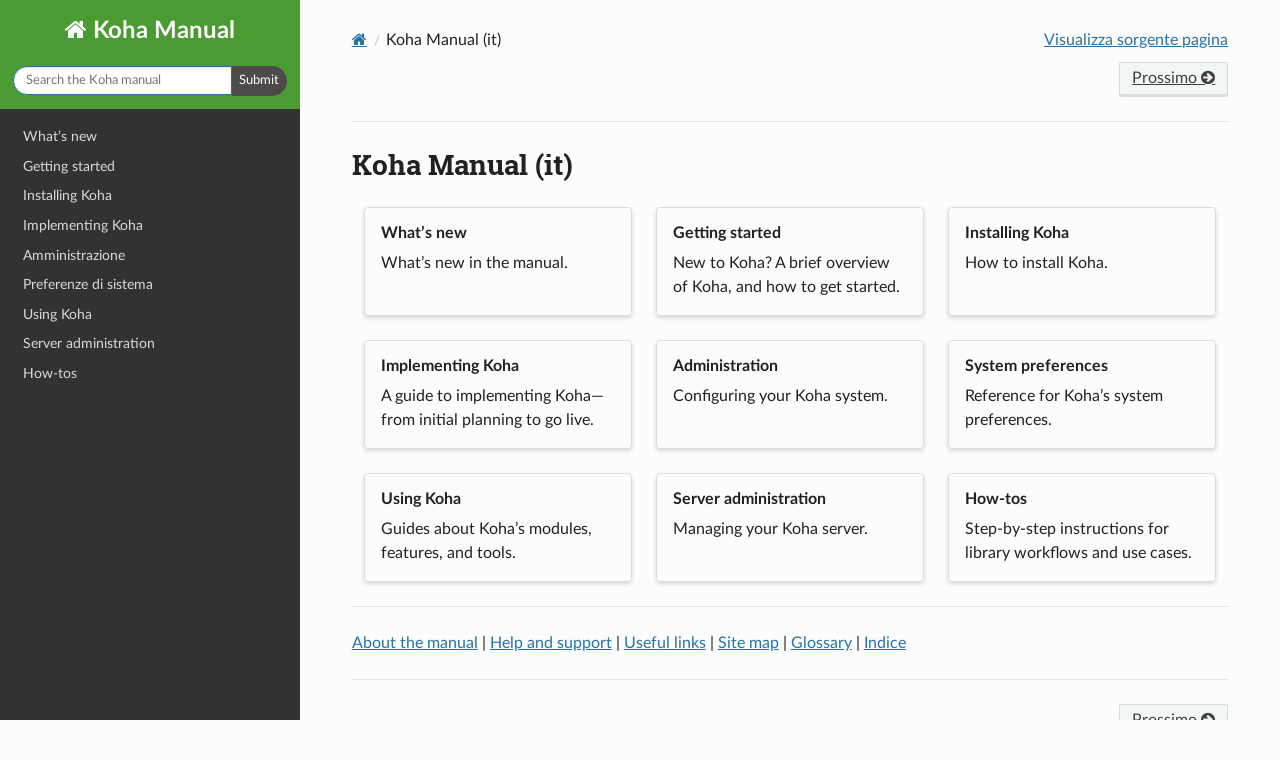

--- FILE ---
content_type: text/html; charset=UTF-8
request_url: https://koha-community.org/manual/21.05/it/html/index.html
body_size: 2803
content:


<!DOCTYPE html>
<html class="writer-html5" lang="it" data-content_root="./">
<head>
  <meta charset="utf-8" /><meta name="viewport" content="width=device-width, initial-scale=1" />

  <meta name="viewport" content="width=device-width, initial-scale=1.0" />
  <title>Koha Manual (it) &mdash; Documentazione Koha Manual 20260116 </title>
      <link rel="stylesheet" type="text/css" href="_static/pygments.css?v=03e43079" />
      <link rel="stylesheet" type="text/css" href="_static/css/theme.css?v=e59714d7" />
      <link rel="stylesheet" type="text/css" href="_static/sphinx-design.min.css?v=95c83b7e" />
      <link rel="stylesheet" type="text/css" href="_static/custom.css?v=f084d390" />

  
      <script src="_static/jquery.js?v=5d32c60e"></script>
      <script src="_static/_sphinx_javascript_frameworks_compat.js?v=2cd50e6c"></script>
      <script src="_static/documentation_options.js?v=3064579c"></script>
      <script src="_static/doctools.js?v=9bcbadda"></script>
      <script src="_static/sphinx_highlight.js?v=dc90522c"></script>
      <script src="_static/translations.js?v=45930005"></script>
      <script src="_static/design-tabs.js?v=f930bc37"></script>
      <script src="_static/custom.js?v=35b41bec"></script>
    <script src="_static/js/theme.js"></script>
    <link rel="author" title="A proposito di questi documenti" href="about.html" />
    <link rel="index" title="Indice" href="genindex.html" />
    <link rel="search" title="Cerca" href="search.html" />
    <link rel="next" title="What’s new" href="whatsnew.html" /> 
</head>

<body class="wy-body-for-nav"> 
  <div class="wy-grid-for-nav">
    <nav data-toggle="wy-nav-shift" class="wy-nav-side">
      <div class="wy-side-scroll">
        <div class="wy-side-nav-search"  style="background: #4a9b32" >

          
          
          <a href="#" class="icon icon-home">
            Koha Manual
          </a>
<div role="search">
  <form id="rtd-search-form" class="wy-form" action="search.html" method="get">
    <input type="text" name="q" placeholder="Cerca documenti" aria-label="Cerca documenti" />
    <input type="hidden" name="check_keywords" value="yes" />
    <input type="hidden" name="area" value="default" />
  </form>
</div>
        </div><div class="wy-menu wy-menu-vertical" data-spy="affix" role="navigation" aria-label="Menu di navigazione">
              <ul>
<li class="toctree-l1"><a class="reference internal" href="whatsnew.html">What’s new</a></li>
<li class="toctree-l1"><a class="reference internal" href="getting-started.html">Getting started</a></li>
<li class="toctree-l1"><a class="reference internal" href="installation.html">Installing Koha</a></li>
<li class="toctree-l1"><a class="reference internal" href="implementing-koha.html">Implementing Koha</a></li>
<li class="toctree-l1"><a class="reference internal" href="administration.html">Amministrazione</a></li>
<li class="toctree-l1"><a class="reference internal" href="globalpreferences.html">Preferenze di sistema</a></li>
<li class="toctree-l1"><a class="reference internal" href="using-koha.html">Using Koha</a></li>
<li class="toctree-l1"><a class="reference internal" href="system-administration.html">Server administration</a></li>
<li class="toctree-l1"><a class="reference internal" href="how-tos/index.html">How-tos</a></li>
</ul>

        </div>
      </div>
    </nav>

    <section data-toggle="wy-nav-shift" class="wy-nav-content-wrap"><nav class="wy-nav-top" aria-label="Menu navigazione dispositivi mobili"  style="background: #4a9b32" >
          <i data-toggle="wy-nav-top" class="fa fa-bars"></i>
          <a href="#">Koha Manual</a>
      </nav>

      <div class="wy-nav-content">
        <div class="rst-content">
          <div role="navigation" aria-label="Naviga tra le pagine">
  <ul class="wy-breadcrumbs">
      <li><a href="#" class="icon icon-home" aria-label="Home"></a></li>
      <li class="breadcrumb-item active">Koha Manual (it)</li>
      <li class="wy-breadcrumbs-aside">
            <a href="_sources/index.rst.txt" rel="nofollow"> Visualizza sorgente pagina</a>
      </li>
  </ul><div class="rst-breadcrumbs-buttons" role="navigation" aria-label="Naviga sequenzialmente tra le pagine">
        <a href="whatsnew.html" class="btn btn-neutral float-right" title="What’s new" accesskey="n">Prossimo <span class="fa fa-arrow-circle-right" aria-hidden="true"></span></a>
  </div>
  <hr/>
</div>
          <div role="main" class="document" itemscope="itemscope" itemtype="http://schema.org/Article">
           <div itemprop="articleBody">
             
  <section id="koha-manual-en">
<h1>Koha Manual (it)<a class="headerlink" href="#koha-manual-en" title="Link to this heading"></a></h1>
<div class="sd-container-fluid sd-sphinx-override sd-mb-4 docutils">
<div class="sd-row sd-row-cols-1 sd-row-cols-xs-1 sd-row-cols-sm-1 sd-row-cols-md-2 sd-row-cols-lg-3 sd-g-4 sd-g-xs-4 sd-g-sm-4 sd-g-md-4 sd-g-lg-4 docutils">
<div class="sd-col sd-d-flex-row docutils">
<div class="sd-card sd-sphinx-override sd-w-100 sd-shadow-sm sd-card-hover docutils">
<div class="sd-card-body docutils">
<div class="sd-card-title sd-font-weight-bold docutils">
What’s new</div>
<p class="sd-card-text">What’s new in the manual.</p>
</div>
<a class="sd-stretched-link sd-hide-link-text reference internal" href="whatsnew.html"><span class="doc">What’s new</span></a></div>
</div>
<div class="sd-col sd-d-flex-row docutils">
<div class="sd-card sd-sphinx-override sd-w-100 sd-shadow-sm sd-card-hover docutils">
<div class="sd-card-body docutils">
<div class="sd-card-title sd-font-weight-bold docutils">
Getting started</div>
<p class="sd-card-text">New to Koha? A brief overview of Koha, and how to get started.</p>
</div>
<a class="sd-stretched-link sd-hide-link-text reference internal" href="getting-started.html"><span class="doc">Getting started</span></a></div>
</div>
<div class="sd-col sd-d-flex-row docutils">
<div class="sd-card sd-sphinx-override sd-w-100 sd-shadow-sm sd-card-hover docutils">
<div class="sd-card-body docutils">
<div class="sd-card-title sd-font-weight-bold docutils">
Installing Koha</div>
<p class="sd-card-text">How to install Koha.</p>
</div>
<a class="sd-stretched-link sd-hide-link-text reference internal" href="installation.html"><span class="doc">Installing Koha</span></a></div>
</div>
<div class="sd-col sd-d-flex-row docutils">
<div class="sd-card sd-sphinx-override sd-w-100 sd-shadow-sm sd-card-hover docutils">
<div class="sd-card-body docutils">
<div class="sd-card-title sd-font-weight-bold docutils">
Implementing Koha</div>
<p class="sd-card-text">A guide to implementing Koha—from initial planning to go live.</p>
</div>
<a class="sd-stretched-link sd-hide-link-text reference internal" href="implementing-koha.html"><span class="doc">Implementing Koha</span></a></div>
</div>
<div class="sd-col sd-d-flex-row docutils">
<div class="sd-card sd-sphinx-override sd-w-100 sd-shadow-sm sd-card-hover docutils">
<div class="sd-card-body docutils">
<div class="sd-card-title sd-font-weight-bold docutils">
Administration</div>
<p class="sd-card-text">Configuring your Koha system.</p>
</div>
<a class="sd-stretched-link sd-hide-link-text reference internal" href="administration.html"><span class="doc">Amministrazione</span></a></div>
</div>
<div class="sd-col sd-d-flex-row docutils">
<div class="sd-card sd-sphinx-override sd-w-100 sd-shadow-sm sd-card-hover docutils">
<div class="sd-card-body docutils">
<div class="sd-card-title sd-font-weight-bold docutils">
System preferences</div>
<p class="sd-card-text">Reference for Koha’s system preferences.</p>
</div>
<a class="sd-stretched-link sd-hide-link-text reference internal" href="globalpreferences.html"><span class="doc">Preferenze di sistema</span></a></div>
</div>
<div class="sd-col sd-d-flex-row docutils">
<div class="sd-card sd-sphinx-override sd-w-100 sd-shadow-sm sd-card-hover docutils">
<div class="sd-card-body docutils">
<div class="sd-card-title sd-font-weight-bold docutils">
Using Koha</div>
<p class="sd-card-text">Guides about Koha’s modules, features, and tools.</p>
</div>
<a class="sd-stretched-link sd-hide-link-text reference internal" href="using-koha.html"><span class="doc">Using Koha</span></a></div>
</div>
<div class="sd-col sd-d-flex-row docutils">
<div class="sd-card sd-sphinx-override sd-w-100 sd-shadow-sm sd-card-hover docutils">
<div class="sd-card-body docutils">
<div class="sd-card-title sd-font-weight-bold docutils">
Server administration</div>
<p class="sd-card-text">Managing your Koha server.</p>
</div>
<a class="sd-stretched-link sd-hide-link-text reference internal" href="system-administration.html"><span class="doc">Server administration</span></a></div>
</div>
<div class="sd-col sd-d-flex-row docutils">
<div class="sd-card sd-sphinx-override sd-w-100 sd-shadow-sm sd-card-hover docutils">
<div class="sd-card-body docutils">
<div class="sd-card-title sd-font-weight-bold docutils">
How-tos</div>
<p class="sd-card-text">Step-by-step instructions for library workflows and use cases.</p>
</div>
<a class="sd-stretched-link sd-hide-link-text reference internal" href="how-tos/index.html"><span class="doc">How-tos</span></a></div>
</div>
</div>
</div>
<hr class="docutils" />
<p><a class="reference internal" href="intro.html#introduction-label"><span class="std std-ref">About the manual</span></a> | <a class="reference internal" href="help-support.html#help-and-support-label"><span class="std std-ref">Help and support</span></a> | <a class="reference internal" href="links.html#important-links-label"><span class="std std-ref">Useful links</span></a> | <a class="reference internal" href="sitemap.html#site-map-label"><span class="std std-ref">Site map</span></a> | <a class="reference internal" href="glossary.html#glossary-label"><span class="std std-ref">Glossary</span></a> | <a class="reference internal" href="genindex.html"><span class="std std-ref">Indice</span></a></p>
<hr class="docutils" />
<div class="toctree-wrapper compound">
</div>
</section>


           </div>
          </div>
          <footer><div class="rst-footer-buttons" role="navigation" aria-label="Piè di pagina">
        <a href="whatsnew.html" class="btn btn-neutral float-right" title="What’s new" accesskey="n" rel="next">Prossimo <span class="fa fa-arrow-circle-right" aria-hidden="true"></span></a>
    </div>

  <hr/>

  <div role="contentinfo">
<footer> 
  <p><svg xmlns="http://www.w3.org/2000/svg" id="copyleft" title="copyleft symbol" viewBox="0 0 980 980" style="width: 12px; fill: gray;">
    <circle cx="490" cy="490" r="440" fill="none" stroke="gray" stroke-width="100"/>
    <path d="M219,428H350a150,150 0 1 1 0,125H219a275,275 0 1 0 0-125z"/>
  </svg> Copyleft - Written by the Koha Community and published under 
     <a href="license.html">GNU Public General License</a>.
  </p>
  <p>Last updated on 2026-01-16 01:22:16.</p>
</footer>

  </div>

  Realizzato con <a href="https://www.sphinx-doc.org/">Sphinx</a> usando un
    <a href="https://github.com/readthedocs/sphinx_rtd_theme">tema</a>
    fornito da <a href="https://readthedocs.org">Read the Docs</a>.
   

</footer>
        </div>
      </div>
    </section>
  </div>
  <script>
      jQuery(function () {
          SphinxRtdTheme.Navigation.enable(true);
      });
  </script> 

</body>
</html>

--- FILE ---
content_type: text/css
request_url: https://koha-community.org/manual/21.05/it/html/_static/custom.css?v=f084d390
body_size: 1745
content:
.wy-side-nav-search>div.version {
color:rgba(255,255,255,1.0)
}

/* override table width restrictions */
@media screen and (min-width: 767px) {

  .wy-table-responsive table td {
    /* !important prevents the common CSS stylesheets from
       overriding this as on RTD they are loaded after this stylesheet */
    white-space: normal !important;
  }

  .wy-table-responsive {
    overflow: visible !important;
  }

}

.wy-nav-content {
  max-width: 1080px !important;
}

.rst-content .admonition-version {
  background: #dffcd7;
  }

.rst-content .admonition-version .admonition-title {
  background: #4a9b32;
  }

/*Contrast improvement for accessibility*/

.rst-content a {
  text-decoration: underline;
  color: #2573A7;
}

body, .rst-content .admonition-title, .wy-alert-title {
  color: #212121;
}

.rst-content .attention, .rst-content .warning, .rst-content .caution {
  background: #FFF0CC;
}

.wy-side-nav-search a.icon {
  font-size: 24px;
}

/* End Contrast improvement */

/* Styling for custom search button */

/* Style the search */
.wy-side-nav-search input[type="text"]{
	float:left;
	width:80%	
}
/* Style the button */
form#rtd-search-form button {
  float: right;
  width: 20%;
  padding: 5px;
  background: #4e4a4a;
  color: #fcfcfc;
  border-left: none;
  border-left-color: currentcolor;
  border-top-right-radius: 50px;
  border-bottom-right-radius: 50px;
  font-weight: 400;
  cursor: pointer;
  font-family: Lato,proxima-nova,Helvetica Neue,Arial,sans-serif;
  border-color: transparent;
  font-size: small;
  margin: 0;
}

form#rtd-search-form button:hover {
  background: #9b9b9b;
}

/* Clear floats */
form#rtd-search-form::after {
  content: "";
  clear: both;
  display: table;
}

/* End search button styling */